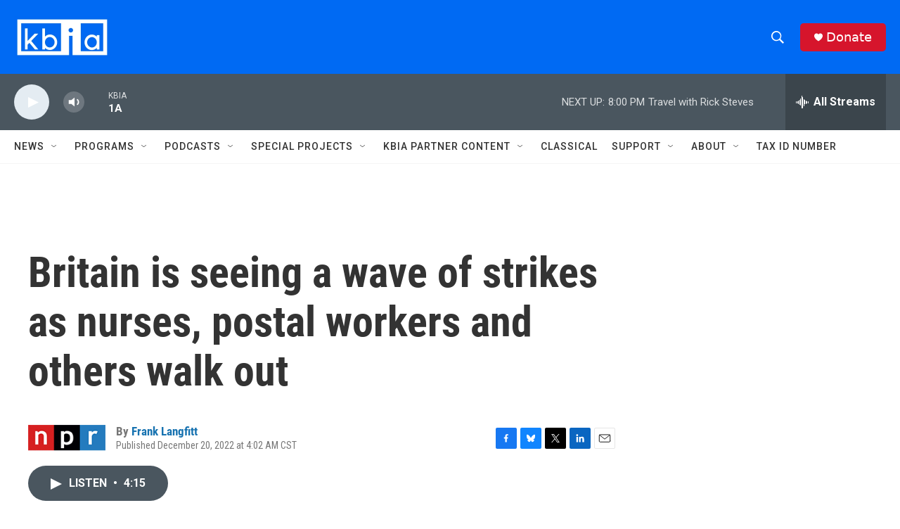

--- FILE ---
content_type: text/html; charset=utf-8
request_url: https://www.google.com/recaptcha/api2/aframe
body_size: 267
content:
<!DOCTYPE HTML><html><head><meta http-equiv="content-type" content="text/html; charset=UTF-8"></head><body><script nonce="n7D9TnSC3RRArthL0PVYCw">/** Anti-fraud and anti-abuse applications only. See google.com/recaptcha */ try{var clients={'sodar':'https://pagead2.googlesyndication.com/pagead/sodar?'};window.addEventListener("message",function(a){try{if(a.source===window.parent){var b=JSON.parse(a.data);var c=clients[b['id']];if(c){var d=document.createElement('img');d.src=c+b['params']+'&rc='+(localStorage.getItem("rc::a")?sessionStorage.getItem("rc::b"):"");window.document.body.appendChild(d);sessionStorage.setItem("rc::e",parseInt(sessionStorage.getItem("rc::e")||0)+1);localStorage.setItem("rc::h",'1769735702629');}}}catch(b){}});window.parent.postMessage("_grecaptcha_ready", "*");}catch(b){}</script></body></html>